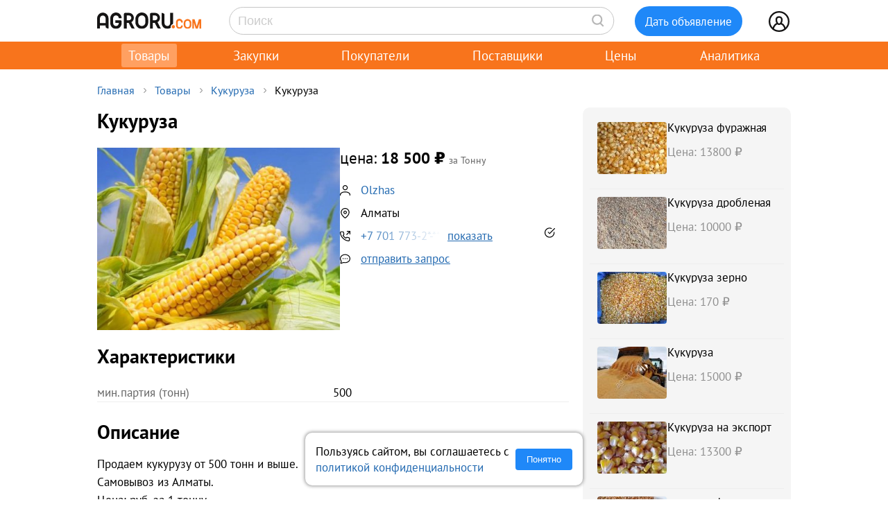

--- FILE ---
content_type: text/html; charset=UTF-8
request_url: https://agroru.com/doska/kukuruza-58518.htm
body_size: 14836
content:
<!DOCTYPE HTML PUBLIC "-//W3C//DTD HTML 4.01 Transitional//EN" "http://www.w3.org/TR/html4/loose.dtd">
<html>
<head>
	<title>Кукуруза</title>
    <meta name="viewport" content="width=device-width, initial-scale=1.0">

			<meta http-equiv="Content-Type" content="text/html; charset=utf-8">
	<meta name="description" content="Продаем кукурузу от 500 тонн и выше.Самовывоз из Алматы.Цена: руб. за 1 тоннуРаботаем по предоплате" />
	<link rel="icon" href="/favicon.ico" type="image/x-icon">
    <link rel="icon" href="/favicon.svg" type="image/svg+xml">

    <link rel="preload" href="/local/templates/myplanwillcometrue/fonts/pt-sans-v18-cyrillic_latin-regular.woff2" as="font" type="font/woff2" crossorigin><link rel="preload" href="/local/templates/myplanwillcometrue/fonts/pt-sans-v18-cyrillic_latin-700.woff2" as="font" type="font/woff2" crossorigin>
    <link rel="preconnect" href="https://storage.agroru.com" crossorigin>

    	<link href="/bitrix/js/main/core/css/core.min.css?14827326302854" type="text/css" rel="stylesheet" />



<link href="/bitrix/js/ui/fonts/opensans/ui.font.opensans.min.css?15827570621861" type="text/css"  rel="stylesheet" />
<link href="/bitrix/js/main/popup/dist/main.popup.bundle.min.css?158275721223381" type="text/css"  rel="stylesheet" />
<link href="/bitrix/cache/css/ru/myplanwillcometrue/page_103282dca4755198f398de6798da7ea4/page_103282dca4755198f398de6798da7ea4_v1.css?176884447837807" type="text/css"  rel="stylesheet" />
<link href="/bitrix/cache/css/ru/myplanwillcometrue/template_e98be7c9290c1615025de5ce3a324ade/template_e98be7c9290c1615025de5ce3a324ade_v1.css?176884448593545" type="text/css"  data-template-style="true" rel="stylesheet" />
	<script type="text/javascript">if(!window.BX)window.BX={};if(!window.BX.message)window.BX.message=function(mess){if(typeof mess=='object') for(var i in mess) BX.message[i]=mess[i]; return true;};</script>
<script type="text/javascript">(window.BX||top.BX).message({'JS_CORE_LOADING':'Загрузка...','JS_CORE_NO_DATA':'- Нет данных -','JS_CORE_WINDOW_CLOSE':'Закрыть','JS_CORE_WINDOW_EXPAND':'Развернуть','JS_CORE_WINDOW_NARROW':'Свернуть в окно','JS_CORE_WINDOW_SAVE':'Сохранить','JS_CORE_WINDOW_CANCEL':'Отменить','JS_CORE_WINDOW_CONTINUE':'Продолжить','JS_CORE_H':'ч','JS_CORE_M':'м','JS_CORE_S':'с','JSADM_AI_HIDE_EXTRA':'Скрыть лишние','JSADM_AI_ALL_NOTIF':'Показать все','JSADM_AUTH_REQ':'Требуется авторизация!','JS_CORE_WINDOW_AUTH':'Войти','JS_CORE_IMAGE_FULL':'Полный размер'});</script>

<script type="text/javascript" src="/bitrix/js/main/core/core.min.js?1582757212247888"></script>

<script>BX.setJSList(['/bitrix/js/main/core/core_ajax.js','/bitrix/js/main/core/core_promise.js','/bitrix/js/main/polyfill/promise/js/promise.js','/bitrix/js/main/loadext/loadext.js','/bitrix/js/main/loadext/extension.js','/bitrix/js/main/polyfill/promise/js/promise.js','/bitrix/js/main/polyfill/find/js/find.js','/bitrix/js/main/polyfill/includes/js/includes.js','/bitrix/js/main/polyfill/matches/js/matches.js','/bitrix/js/ui/polyfill/closest/js/closest.js','/bitrix/js/main/polyfill/fill/main.polyfill.fill.js','/bitrix/js/main/polyfill/find/js/find.js','/bitrix/js/main/polyfill/matches/js/matches.js','/bitrix/js/main/polyfill/core/dist/polyfill.bundle.js','/bitrix/js/main/polyfill/core/dist/polyfill.bundle.js','/bitrix/js/main/lazyload/dist/lazyload.bundle.js','/bitrix/js/main/polyfill/core/dist/polyfill.bundle.js','/bitrix/js/main/parambag/dist/parambag.bundle.js']);
BX.setCSSList(['/bitrix/js/main/lazyload/dist/lazyload.bundle.css','/bitrix/js/main/parambag/dist/parambag.bundle.css']);</script>
<script type="text/javascript">(window.BX||top.BX).message({'LANGUAGE_ID':'ru','FORMAT_DATE':'DD.MM.YYYY','FORMAT_DATETIME':'DD.MM.YYYY HH:MI:SS','COOKIE_PREFIX':'agroru_com','SERVER_TZ_OFFSET':'10800','SITE_ID':'ru','SITE_DIR':'/','USER_ID':'','SERVER_TIME':'1769002277','USER_TZ_OFFSET':'0','USER_TZ_AUTO':'Y','bitrix_sessid':'c56e44eaf6e5cf6aba2626f7947a31a2'});</script>


<script type="text/javascript" src="/bitrix/js/main/popup/dist/main.popup.bundle.min.js?158275721257817"></script>
<script type="text/javascript" src="/bitrix/js/main/jquery/jquery-1.8.3.min.js?153514448893637"></script>
<script type="text/javascript">BX.setJSList(['/local/components/api/ads.detail/templates/youllpayus/script.js','/local/templates/myplanwillcometrue/components/bitrix/menu/adaptive/script.js','/local/templates/myplanwillcometrue/components/bitrix/sale.basket.basket.line/.default/script.js','/local/templates/myplanwillcometrue/components/bitrix/system.auth.form/top_side/script.js']); </script>
<script type="text/javascript">BX.setCSSList(['/local/components/api/ads.detail/templates/youllpayus/style.css','/local/components/hl/doska.list.pohojie/templates/best_sellers/style.css','/local/components/api/ads.related/templates/similar_v1/style.css','/local/components/hl/doska.list.pohojie/templates/.default/style.css','/local/templates/myplanwillcometrue/components/bitrix/menu/adaptive/style.css','/local/templates/myplanwillcometrue/components/bitrix/sale.basket.basket.line/.default/style.css','/local/templates/myplanwillcometrue/components/bitrix/system.auth.form/top_side/style.css','/local/templates/myplanwillcometrue/template_styles.css']); </script>
<link rel="canonical" href="https://agroru.com/doska/kukuruza-58518.htm">
<meta property="og:title" content="Кукуруза"/>
<meta property="og:type" content="product"/>
<meta property="og:url" content="https://agroru.com/doska/kukuruza-58518.htm"/>
<meta property="og:image" content="https://storage.agroru.com/files/image/6LQqz/3fwbasnw1o3xbnbokitcsuemb5h5eom1roo1zxwi.jpg?w=600&h=450&fit=crop"/>
<meta property="og:image:alt" content="Кукуруза"/>
<meta property="og:image:width" content="600" />
<meta property="og:image:height" content="450" />
<meta property="og:site_name" content="Агрору.ком — торговая площадка для сельского хозяйства и пищевой промышленности"/>
<meta property="og:description" content="Продаем кукурузу от 500 тонн и выше.Самовывоз из Алматы.Цена: руб. за 1 тоннуРаботаем по предоплате"/>



	<script type="text/javascript"  src="/bitrix/cache/js/ru/myplanwillcometrue/template_4927f8a3b1bd26f806a634ca806029c5/template_4927f8a3b1bd26f806a634ca806029c5_v1.js?17688130436768"></script>
<script type="text/javascript"  src="/bitrix/cache/js/ru/myplanwillcometrue/page_6a44f6c931e9f61e31a34ed9270419e8/page_6a44f6c931e9f61e31a34ed9270419e8_v1.js?17688444781520"></script>

		<script defer type="text/javascript" src="/local/templates/.default/js/common.js?15"></script>
    <!-- Google tag (gtag.js) -->
    <script async src="https://www.googletagmanager.com/gtag/js?id=G-7QG8CR5N5Y"></script>
    <script>
        window.dataLayer = window.dataLayer || [];
        function gtag(){dataLayer.push(arguments);}
        gtag('js', new Date());

        gtag('config', 'G-7QG8CR5N5Y');
    </script>
    <script defer type="text/javascript" src="/local/templates/myplanwillcometrue/js/app.js?2"></script>
    <script defer type="text/javascript" src="/local/templates/myplanwillcometrue/js/moment.min.js"></script>
    <script defer type="text/javascript" src="/local/templates/myplanwillcometrue/js/helper.js?27"></script>
    <script defer type="text/javascript" src="/local/templates/myplanwillcometrue/js/lazysizes.min.js" async=""></script>
    <script defer type="text/javascript" src="/local/templates/myplanwillcometrue/js/createjs-2015.11.26.min.js"></script>

    <!-- Yandex.RTB -->
    <script>window.yaContextCb=window.yaContextCb||[]</script>
    <script src="https://yandex.ru/ads/system/context.js" async></script>

    <!-- Varioqub experiments -->
    <script type="text/javascript">
        (function(e, x, pe, r, i, me, nt){
            e[i]=e[i]||function(){(e[i].a=e[i].a||[]).push(arguments)},
                me=x.createElement(pe),me.async=1,me.src=r,nt=x.getElementsByTagName(pe)[0],me.addEventListener('error',function(){function cb(t){t=t[t.length-1],'function'==typeof t&&t({flags:{}})};Array.isArray(e[i].a)&&e[i].a.forEach(cb);e[i]=function(){cb(arguments)}}),nt.parentNode.insertBefore(me,nt)})
        (window, document, 'script', 'https://abt.s3.yandex.net/expjs/latest/exp.js', 'ymab');
        ymab('metrika.7398205', 'init'/*, {clientFeatures}, {callback}*/);
    </script>

	
</head>
<body >
    <!-- Yandex.Metrika counter --> <script type="text/javascript">     (function(m,e,t,r,i,k,a){         m[i]=m[i]||function(){(m[i].a=m[i].a||[]).push(arguments)};         m[i].l=1*new Date();         for (var j = 0; j < document.scripts.length; j++) {if (document.scripts[j].src === r) { return; }}         k=e.createElement(t),a=e.getElementsByTagName(t)[0],k.async=1,k.src=r,a.parentNode.insertBefore(k,a)     })(window, document,'script','https://mc.yandex.ru/metrika/tag.js?id=7398205', 'ym');      ym(7398205, 'init', {ssr:true, webvisor:true, clickmap:true, ecommerce:"dataLayer", accurateTrackBounce:true, trackLinks:true}); </script> <noscript><div><img src="https://mc.yandex.ru/watch/7398205" style="position:absolute; left:-9999px;" alt="" /></div></noscript> <!-- /Yandex.Metrika counter -->

<div class="main-wrap">

    
	
    <div class="control-block-top-wrap">
    <div class="control-block-top">

        <div class="logo-top">
            <a href="/" title="Агрору.ком - сельхозпродукция, сельхозтехника, оборудование">
                <img src="/local/templates/myplanwillcometrue/img/agrorucom.svg">
                <div class="burger">
                    <div class="burger line"></div>
                    <div class="burger line"></div>
                    <div class="burger line"></div>
                </div>
            </a>
        </div>

        
        <div class="search-block-top">
            <form id="vSearch" class="vSearch" action="/doska/" method="get">
                <input id="vSearch__input" type="text" name="txt" placeholder="Поиск" value="" class="vSearch__input">
                <i class="vSearch__btn icon-search" id="vSearch__btn icon-search"></i>
            </form>
        </div>

        <div class="tovar-add-block">
            <a rel="nofollow"
               href="/doska/add/">
                <div class="icon-tovar-add">+</div>
                <div class="tovar-add-button">Дать объявление</div>
            </a>
        </div>

        <div class="auth-block-top">
            <div class="vUser">
                <a href="/profile/" rel="nofollow"  title="Профиль">
                    <div class="icon-user"></div>
                </a>
                                <div class="profile-icon-updates-indicator"></div>
            </div>
        </div>

    </div>
    </div>
    <div class="control-block-top-wrap-white">
    </div>





<div class="top-menu-wrap">
    
    <div class="top-menu">
		
			<div class="top-menu-item">
                <a  class="active"                        href="/"
                    >Товары					                </a>
            </div>
		
			<div class="top-menu-item">
                <a                         href="/spros/"
                    >Закупки					                </a>
            </div>
		
			<div class="top-menu-item">
                <a                         href="/buyers/"
                    >Покупатели					                </a>
            </div>
		
			<div class="top-menu-item">
                <a                         href="/pages/"
                    >Поставщики					                </a>
            </div>
		
			<div class="top-menu-item">
                <a                         href="/price_map/"
                    >Цены					                </a>
            </div>
		
			<div class="top-menu-item">
                <a                         href="/news/"
                    >Аналитика					                </a>
            </div>
		
	</div>
</div>


<div class="wrap">
    <div class="wrap-col-c">
		<div class="grid">

			                <div class="breadcrumbs">
                <a href="/" class="no">Главная</a><div class="arrow"></div><a href="/doska/" class="no">Товары</a><div class="arrow"></div><a href="/doska/kukuruza/" class="no">Кукуруза</a><div class="arrow"></div><div class="no">Кукуруза</div>                </div>
            
			<div class="grid-row">


				                				<div class="main-center">

					







<script type="text/javascript">
    function read_more() {
        var evt = window.event;
        evt.preventDefault();
        evt.stopPropagation();

        var el = document.getElementById('dd_text_fulltext');
        el.style.display = 'block';
        el.style.textOverflow = 'unset';
        el.style.webkitLineClamp = 'unset';

        var el2 = document.getElementById('dd_text_readmore_link');
        el2.style.display = 'none';
    }
</script>

<div class="dd_cont">

    <div class="dd_cont-left">

		
            
            <script type="application/ld+json">
            {
              "@context": "https://schema.org",
              "@type": "Product",
              "name": "\u041a\u0443\u043a\u0443\u0440\u0443\u0437\u0430",
              "image": ["https://storage.agroru.com/files/image/6LQqz/3fwbasnw1o3xbnbokitcsuemb5h5eom1roo1zxwi.jpg"],
              "description": "\u041f\u0440\u043e\u0434\u0430\u0435\u043c \u043a\u0443\u043a\u0443\u0440\u0443\u0437\u0443 \u043e\u0442 500 \u0442\u043e\u043d\u043d \u0438 \u0432\u044b\u0448\u0435. \u0421\u0430\u043c\u043e\u0432\u044b\u0432\u043e\u0437 \u0438\u0437 \u0410\u043b\u043c\u0430\u0442\u044b. \u0426\u0435\u043d\u0430: \u0440\u0443\u0431. \u0437\u0430 1 \u0442\u043e\u043d\u043d\u0443 \u0420\u0430\u0431\u043e\u0442\u0430\u0435\u043c \u043f\u043e \u043f\u0440\u0435\u0434\u043e\u043f\u043b\u0430\u0442\u0435",
              "sku": "2751353"
                            ,
              "offers": {
                "@type": "Offer",
                "url": "https://agroru.com/doska/kukuruza-58518.htm",
                "price": "18500.00",
                "priceCurrency": "RUB",
                "availability": "https://schema.org/InStock"
              }
                          }
            </script>


        

            <div class="dd-hdr-and-photo-block">

                <div class="dd-contacts-wrap">

                    <div class="dd-hdr-block">

                        <div class="dd_hdr">
                            <h1>Кукуруза</h1>
                        </div>

                        
                    </div>

				
                    <div class="dd_photos">
                        <div class="gallery">
                            
                                <div class="gallery-main">
                                    <img class="gallery-active" loading="eager" fetchpriority="high" src="https://storage.agroru.com/files/image/6LQqz/3fwbasnw1o3xbnbokitcsuemb5h5eom1roo1zxwi.jpg?w=450&h=338&fit=crop" alt="Кукуруза">
                                    <button class="gallery-prev">&#10094;</button>
                                    <button class="gallery-next">&#10095;</button>
                                    <div class="gallery-counter"></div>
                                </div>
                            
                            <div class="gallery-thumbs">
                                
                                    <img loading="eager" fetchpriority="high" alt="Кукуруза" src="https://storage.agroru.com/files/image/6LQqz/3fwbasnw1o3xbnbokitcsuemb5h5eom1roo1zxwi.jpg?w=100&h=100&fit=crop" data-index="0" class="thumb active"
                                         data-medium="https://storage.agroru.com/files/image/6LQqz/3fwbasnw1o3xbnbokitcsuemb5h5eom1roo1zxwi.jpg?w=450&h=338&fit=crop" data-big="https://storage.agroru.com/files/image/6LQqz/3fwbasnw1o3xbnbokitcsuemb5h5eom1roo1zxwi.jpg?w=1024&h=768&fit=crop">
                                                            </div>
                        </div>
                        <div class="gallery-overlay">
                            <button class="prev">&#10094;</button>
                            <img src="" alt="Увеличенное фото">
                            <button class="next">&#10095;</button>
                            <button class="close">&#10006;</button>
                            <div class="gallery-counter"></div>
                        </div>
                    </div>

				
                    <div class="dd-user-block-wrap">

                        <div class="dd-price-block">

                                                            <div class="dd-price-full">
                                    <div class="dd_price"><span>цена:</span> 18 500                                        &#8381;
                                    </div>
                                    <div class="dd_price_edizm">за Тонну</div>
                                                                    </div>

                            
                        </div>

                        <div class="dd-user-block">

                            <div class="dd-user-hdr" onclick="ym(7398205,'reachGoal','UNameUrl');return true;">
                                
                                        <a  href="/pages/346927/">
                                            Olzhas                                        </a>

                                                                    </div>
                            
                        </div>


                                                    <div class="dd-geo-block">
                                <div class="dd_cont_address">
                                    Алматы                                </div>
                            </div>
                        
                        <div class="dd-phones-block-wrap">

                            <div class="dd_cont_phones" onclick="ym(7398205,'reachGoal','showPhone');return true;">
                                <div data-phone-id="019b74d3-f2ed-7314-abd4-641a0bae479a" data-rubric-id="2995" data-ad-code="kukuruza-58518" class="show_phone_inline get_ads_phone" title="Показать телефон"><span>+7 701 773-2*-**</span><span class="show-btn">показать</span></div>                            </div>
                            <div class="dd-phone-icon"><img src="/img/icons/checked_ico.svg" title="телефон подтвержден"></div>
                        </div>

                        
                        <div class="dd_cont_message">
                            <a style="text-decoration: underline;" onclick="ym(7398205,'reachGoal', 'ddmessagedesc'); return true;" href="/doska/order.php?ID=2751353" rel="nofollow">отправить запрос</a>

                        </div>

                    </div>


                </div>

            </div>

            <div class="dd_photo-and-parameters-wrap">

								                    <div class="dd_parameters-block-wrap">
                        <h2 class="dd_parameters-hdr">Характеристики</h2>
						
                        <div class="dd_parameters-block" onclick="ym(7398205,'reachGoal','ParamsUrl');return true;">
							                                <div class="dd_parameters-block-param">
                                    <div class="dd_parameters-block-param-name">мин.партия (тонн)</div>
                                    <div class="dd_parameters-block-param-value">
										500                                    </div>
                                </div>
							                        </div>

                    </div>
				
                <div class="dd_text">
                    <div class="dd_text_hdr">
                        Описание
                    </div>

                    <div id="dd_text_fulltext" class="dd_text_fulltext">
						Продаем кукурузу от 500 тонн и выше.<br />
Самовывоз из Алматы.<br />
Цена: руб. за 1 тонну<br />
Работаем по предоплате                    </div>

                    
                    <div class="call-mail"><div onclick="ym(7398205,'reachGoal','call-mail'); return true;"><span class="call-mail-name">Olzhas</span><br>Тел: <div data-phone-id="019b74d3-f2ed-7314-abd4-641a0bae479a" data-rubric-id="2995" data-ad-code="kukuruza-58518" class="show_phone_inline get_ads_phone" title="Показать телефон"><span>+7 701 773-2*-**</span><span class="show-btn">показать телефон</span></div></div><div onclick="ym(7398205,'reachGoal','DescShowMail'); return true;">e-Mail: <a style="text-decoration: underline;" onclick="ym(7398205,'reachGoal', 'ddmessagedesc'); return true;" href="/doska/order.php?ID=2751353" rel="nofollow">отправить запрос</a></div></div>
                </div>

            </div>


			

			
			            <div class="doska_price_spros">
				                <div><a href="/doska/kukuruza/">Цены на Кукуруза, поставщики</a>&nbsp; <span class="rub_cnt_total">154 <span class="rub_cnt_upd">+6</span></span></div>
                <div><a href="/spros/kukuruza/">Закупки, спрос на Кукуруза, покупатели</a>&nbsp; <span class="rub_cnt_total">248 <span class="rub_cnt_upd">+1</span></span></div>
            </div>

            <div class="dd_date">

				
                <div>№&nbsp;2751353</div>
                				<div class="views"> · 874 просмотров</div>
            </div>


			
		

	
        
	
    <div class="best-sellers-wrap" onclick="ym(7398205,'reachGoal','ddBestSellers');return true;">
        <div class="best-sellers">

			
                <div class="best-sellers-item-box">

                    <div class="best-sellers-item-box-content">

                        <div class="best-sellers-img">
							
								                                    <a href="/doska/terminal-kukuruza-kormovaya-prodazha-94283.htm">
                                        <img class="lazyload" data-src="https://storage.agroru.com/files/image/KZxVP/hm4kp1vblafkverq8wjletdreuoqktstcdnbjacy.jpg?w=300&h=300&fit=crop" src="https://storage.agroru.com/files/image/KZxVP/hm4kp1vblafkverq8wjletdreuoqktstcdnbjacy.jpg?w=100&h=100&fit=crop" alt="Terminal. Кукуруза кормовая. Продажа."></a>
									                        </div>

                        <div class="best-sellers-txt">
                            <a href="/doska/terminal-kukuruza-kormovaya-prodazha-94283.htm" title="Terminal. Кукуруза кормовая. Продажа.">Terminal. Кукуруза кормова...</a>
							<div class="best-sellers-price">18 500 <span class="also2-currency">&nbsp;₽</span></div>                        </div>
                    </div>
                </div>

			
                <div class="best-sellers-item-box">

                    <div class="best-sellers-item-box-content">

                        <div class="best-sellers-img">
							
								                                    <a href="/doska/kukuruza-v-mongoliju-38417.htm">
                                        <img class="lazyload" data-src="https://storage.agroru.com/files/image/oAaV4/6ilhs0nq3iyruze9vmydnx9cg6e2syjtawftqwpp.png?w=300&h=300&fit=crop" src="https://storage.agroru.com/files/image/9V9NB/zcq13yz8jovc06l7kmnta6tul5qh599b4brtibd3.png?w=100&h=100&fit=crop" alt="Кукуруза в Монголию"></a>
									                        </div>

                        <div class="best-sellers-txt">
                            <a href="/doska/kukuruza-v-mongoliju-38417.htm" title="Кукуруза в Монголию">Кукуруза в Монголию</a>
							<div class="best-sellers-price">23 800 <span class="also2-currency">&nbsp;₽</span></div>                        </div>
                    </div>
                </div>

			
                <div class="best-sellers-item-box">

                    <div class="best-sellers-item-box-content">

                        <div class="best-sellers-img">
							
								                                    <a href="/doska/kukuruza-fob-astrahan-rossiya-70589.htm">
                                        <img class="lazyload" data-src="https://storage.agroru.com/files/image/P5ND3/t7mymqalvllbebnvnqzjlt506i74ty6hkk88zdne.png?w=300&h=300&fit=crop" src="https://storage.agroru.com/files/image/5V37l/dwnj1pydmnacyrmfekrcefr6f7fpijcjb6ikhtpc.png?w=100&h=100&fit=crop" alt="Кукуруза FOB Астрахань Россия"></a>
									                        </div>

                        <div class="best-sellers-txt">
                            <a href="/doska/kukuruza-fob-astrahan-rossiya-70589.htm" title="Кукуруза FOB Астрахань Россия">Кукуруза FOB Астрахань Рос...</a>
							<div class="best-sellers-price">16 500 <span class="also2-currency">&nbsp;₽</span></div>                        </div>
                    </div>
                </div>

			
                <div class="best-sellers-item-box">

                    <div class="best-sellers-item-box-content">

                        <div class="best-sellers-img">
							
								                                    <a href="/doska/kukuruza-zerno-na-stantsiju-shu-kazahstan-65083.htm">
                                        <img class="lazyload" data-src="https://storage.agroru.com/files/image/bn2o4/mc7j9wbjdxtncpu7cbcsg36npmdvauftj77v7i4q.jpg?w=300&h=300&fit=crop" src="https://storage.agroru.com/files/image/m4JG3/aw2ptoiezpkwo7sahrnhegi7p1jfcjzntdvxm1if.jpg?w=100&h=100&fit=crop" alt="Кукуруза зерно на станцию Шу Казахстан"></a>
									                        </div>

                        <div class="best-sellers-txt">
                            <a href="/doska/kukuruza-zerno-na-stantsiju-shu-kazahstan-65083.htm" title="Кукуруза зерно на станцию Шу Казахстан">Кукуруза зерно на станцию ...</a>
							<div class="best-sellers-price">19 800 <span class="also2-currency">&nbsp;₽</span></div>                        </div>
                    </div>
                </div>

			
                <div class="best-sellers-item-box">

                    <div class="best-sellers-item-box-content">

                        <div class="best-sellers-img">
							
								                                    <a href="/doska/kukuruza-cif-porty-kitaya-93063.htm">
                                        <img class="lazyload" data-src="https://storage.agroru.com/files/image/LPJ7R/7dx2vygryxvmrqriwypmigqh9e1nwbm2llhur4id.png?w=300&h=300&fit=crop" src="" alt="Кукуруза CIF порты Китая"></a>
									                        </div>

                        <div class="best-sellers-txt">
                            <a href="/doska/kukuruza-cif-porty-kitaya-93063.htm" title="Кукуруза CIF порты Китая">Кукуруза CIF порты Китая</a>
							<div class="best-sellers-price">15 500 <span class="also2-currency">&nbsp;₽</span></div>                        </div>
                    </div>
                </div>

			
        </div>
    </div>

    </div>


	
        <div class="dd_cont-right">

            
    <div class="similar1-wrap" onclick="ym(7398205,'reachGoal','ddSimilar');return true;">

        <div class="similar1">

            
                <div class="similar1-item-box">

                    <div class="similar1-img">

                        
                            <a href="/doska/kukuruza-furazhnaya-54657.htm">
                                <img src="https://storage.agroru.com/files/image/KdDRO/bb18k5d6r4efnssgvzsvf4upq0cmgh20epmv5bc9.jpg?w=100&h=75&fit=crop" alt=""></a>

                                            </div>

                    <div class="similar1-desc">
                        <div class="similar1-txt">
                            <a href="/doska/kukuruza-furazhnaya-54657.htm">Кукуруза фуражная</a>
                        </div>

                        <div class="similar1-price">Цена: 13800&nbsp;₽</div>                    </div>

                </div>

                
                <div class="similar1-item-box">

                    <div class="similar1-img">

                        
                            <a href="/doska/kukuruza-droblenaya-17937.htm">
                                <img src="https://storage.agroru.com/files/image/Xembl/ap2czrkqrz02burpimzy5go5klojnlgexuzvjquo.jpeg?w=100&h=75&fit=crop" alt=""></a>

                                            </div>

                    <div class="similar1-desc">
                        <div class="similar1-txt">
                            <a href="/doska/kukuruza-droblenaya-17937.htm">Кукуруза дробленая</a>
                        </div>

                        <div class="similar1-price">Цена: 10000&nbsp;₽</div>                    </div>

                </div>

                
                <div class="similar1-item-box">

                    <div class="similar1-img">

                        
                            <a href="/doska/kukuruza-zerno-indiya-26714.htm">
                                <img src="https://storage.agroru.com/files/image/XNwBX/hj3dxczediacduu0fxxv40twbrjatdg1xzluqczw.jpg?w=100&h=75&fit=crop" alt=""></a>

                                            </div>

                    <div class="similar1-desc">
                        <div class="similar1-txt">
                            <a href="/doska/kukuruza-zerno-indiya-26714.htm">Кукуруза зерно</a>
                        </div>

                        <div class="similar1-price">Цена: 170&nbsp;₽</div>                    </div>

                </div>

                
                <div class="similar1-item-box">

                    <div class="similar1-img">

                        
                            <a href="/doska/kukuruza-49242.htm">
                                <img src="https://storage.agroru.com/files/image/6R1mw/bqlngvkn5epdu0wqwjzuwjguhexy72sxt3te4jqk.jpg?w=100&h=75&fit=crop" alt=""></a>

                                            </div>

                    <div class="similar1-desc">
                        <div class="similar1-txt">
                            <a href="/doska/kukuruza-49242.htm">Кукуруза</a>
                        </div>

                        <div class="similar1-price">Цена: 15000&nbsp;₽</div>                    </div>

                </div>

                
                <div class="similar1-item-box">

                    <div class="similar1-img">

                        
                            <a href="/doska/kukuruza-na-eksport-51375.htm">
                                <img src="https://storage.agroru.com/files/image/6RW8O/7nasoo2gshjwar1naiwsqyo4zzcdtjstaovxd5t4.jpg?w=100&h=75&fit=crop" alt=""></a>

                                            </div>

                    <div class="similar1-desc">
                        <div class="similar1-txt">
                            <a href="/doska/kukuruza-na-eksport-51375.htm">Кукуруза на экспорт</a>
                        </div>

                        <div class="similar1-price">Цена: 13300&nbsp;₽</div>                    </div>

                </div>

                
                <div class="similar1-item-box">

                    <div class="similar1-img">

                        
                            <a href="/doska/kukuruza-furazhnaya-71826.htm">
                                <img src="https://storage.agroru.com/files/image/z8Wwn/5n0d1teh7wo3dzlazuvqrujvlhbi5majsx3bzd3v.jpg?w=100&h=75&fit=crop" alt=""></a>

                                            </div>

                    <div class="similar1-desc">
                        <div class="similar1-txt">
                            <a href="/doska/kukuruza-furazhnaya-71826.htm">кукуруза фуражная в мешках</a>
                        </div>

                        <div class="similar1-price">Цена: 19800&nbsp;₽</div>                    </div>

                </div>

                
                <div class="similar1-item-box">

                    <div class="similar1-img">

                        
                            <a href="/doska/kukuruza-droblennaya-53577.htm">
                                <img src="https://storage.agroru.com/files/image/6R367/beftf6phkoc498eapwoamxgwgeahvarqatzie9zy.png?w=100&h=75&fit=crop" alt=""></a>

                                            </div>

                    <div class="similar1-desc">
                        <div class="similar1-txt">
                            <a href="/doska/kukuruza-droblennaya-53577.htm">Кукуруза дроблённая</a>
                        </div>

                        <div class="similar1-price">Цена: 8&nbsp;₽</div>                    </div>

                </div>

                
                <div class="similar1-item-box">

                    <div class="similar1-img">

                        
                            <a href="/doska/kukuruza-71021.htm">
                                <img src="https://storage.agroru.com/files/image/499VZ/95s0xkioct4laiajknssvwvtysidjid6hz1pjygi.jpeg?w=100&h=75&fit=crop" alt=""></a>

                                            </div>

                    <div class="similar1-desc">
                        <div class="similar1-txt">
                            <a href="/doska/kukuruza-71021.htm">Кукуруза</a>
                        </div>

                        <div class="similar1-price">Цена: 27000&nbsp;₽</div>                    </div>

                </div>

                
                <div class="similar1-item-box">

                    <div class="similar1-img">

                        
                            <a href="/doska/kukuruza-furazhnaya-5959.htm">
                                <img src="https://storage.agroru.com/files/image/9be4Q/c8jdutg6lpjoi7yruoknwyj5n30rqbdscfblowpk.jpg?w=100&h=75&fit=crop" alt=""></a>

                                            </div>

                    <div class="similar1-desc">
                        <div class="similar1-txt">
                            <a href="/doska/kukuruza-furazhnaya-5959.htm">Кукуруза фуражная</a>
                        </div>

                        <div class="similar1-price">Цена: 16500&nbsp;₽</div>                    </div>

                </div>

                
                <div class="similar1-item-box">

                    <div class="similar1-img">

                        
                            <a href="/doska/kukuruza-54742.htm">
                                <img src="https://storage.agroru.com/files/image/3ejRP/d2f6ihpjungegscsrkmf53pga31qgult5xyl1nse.jpg?w=100&h=75&fit=crop" alt=""></a>

                                            </div>

                    <div class="similar1-desc">
                        <div class="similar1-txt">
                            <a href="/doska/kukuruza-54742.htm">Кукуруза</a>
                        </div>

                        <div class="similar1-price">Цена: 20000&nbsp;₽</div>                    </div>

                </div>

                
        </div>
    </div>


        </div>

	
</div>






        
                <!-- Yandex.RTB R-A-14196107-1 -->
                <div id="yandex_rtb_R-A-14196107-1"></div>
                <script>
                    window.yaContextCb.push(() => {
                        Ya.Context.AdvManager.render({
                            "blockId": "R-A-14196107-1",
                            "renderTo": "yandex_rtb_R-A-14196107-1"
                        })
                    })
                </script>

            
        
		

    <div style="margin:30px 0;">
        <h2>Кукуруза</h2>
    </div>

	
	    <div class="pagemenu" style="margin-bottom:30px;">
        <ul>
			                <li class="pagemenu_sel">
                    <a href="/doska/kukuruza/" >Товары <span>( 154 )</span></a>
                </li>
			                <li >
                    <a href="/spros/kukuruza/" >Закупки <span>( 248 )</span></a>
                </li>
			        </ul>
    </div>


    <div class="dd_similar_block_wrap">

		
            <div class="dd_similar_block_item">

                <div class="dd_similar_block_img">

                    <a href="/doska/kukuruza-na-stantsiju-sary-agash-kazahstan-57403.htm"
                       rel="nofollow"
                       title="Кукуруза на станцию Сары-Агаш Казахстан">

													                                <img class="lazyload" data-src="https://storage.agroru.com/files/image/Z7j3z/1ormylgz6jj0xg7v3ahlbqxetpu2bgs128xfm6xf.jpeg?w=300&h=300&fit=crop" src="https://storage.agroru.com/files/image/Z7j3z/1ormylgz6jj0xg7v3ahlbqxetpu2bgs128xfm6xf.jpeg?w=100&h=100&fit=crop" alt="Кукуруза на станцию Сары-Агаш Казахстан">
															                    </a>

                </div>

                <div class="dd_similar_block_t_desc">

                    <div class="dd_similar_block_t_hdr">
                        <a href="/doska/kukuruza-na-stantsiju-sary-agash-kazahstan-57403.htm"
                           title="Кукуруза на станцию Сары-Агаш Казахстан">Кукуруза на станцию Сары Агаш Казахстан</a>
                    </div>
                    <div class="dd_similar_block_t_text" onclick="ShowFullDesc(this);">
						Зерновое Предприятие № 28 осуществляет отгрузки кукурузы 2 класса с поставкой на Сары-Агаш Казахстан. <br />
<br />
Показатели кормовой кукурузы: натура 720 г/л, влажность 13%, сорность до 3%. <br />
Объем реализации кормовой кукурузы до 7000 тонн в месяц. <br />
<br />
Минимальная партия зерна кукурузы к поставке от 200 тонн.
						<div class="call-mail" onclick="ym(7398205,'reachGoal','call-mail-similar'); return true;"><div><span class="dd_similar_block_contacts_hdr">АКЦИОНЕРНОЕ ОБЩЕСТВО НОВГОРОДСКОЕ ЗЕРНОВОЕ ПРЕДПРИЯТИЕ № 28</span><br>Тел: <a id="show_phone_text" data="R1wQDAIEbHlVWR0BAB90ew%3D%3D" class="show_phone_inline" title="Показать номер телефона" rel="nofollow"><span>+78162925</span><span class="show-btn">показать номер</span></a><br><a id="show_phone_text" data="R1wQDQEDbH1VWx0NAR99cw%3D%3D" class="show_phone_inline" title="Показать номер телефона" rel="nofollow"><span>+79216909</span><span class="show-btn">показать номер</span></a><br></div><div>e-Mail: <a onclick="ym(7398205,'reachGoal', 'ddmessagedesc_similar'); return true;" href="/doska/order.php?ID=2813279" rel="nofollow">отправить запрос</a></div></div>
                    </div>

                </div>

                <div class="dd_similar_block_shop">

                    <div class="dd_similar_block_price_block">
						                            <div class="dd_similar_block_t_price">
								21 900 <span class="also2-currency">&nbsp;₽</span>                            </div>
                            <div class="">
								Тонна                            </div>
						                    </div>

                    <div class="dd_similar_block_t_order" onclick="ym(7398205,'reachGoal','call-mail-similar-button'); return true;">

						<a id="show_phone_text" data="R1wQDAIEbHlVWR0BAB90ew%3D%3D" class="dd-similar-block-show-phone" title="Позвонить" rel="nofollow">Позвонить</a>

                    </div>

                    <div class="dd_similar_block_t_order" onclick="ym(7398205,'reachGoal','ddmessagedesc_similar-button'); return true;">
                        <a href="/doska/order.php?ID=2813279" onClick=""                           rel="nofollow" class="dd-similar-block-order-button">Написать</a>
                    </div>

                </div>

            </div>

		
            <div class="dd_similar_block_item">

                <div class="dd_similar_block_img">

                    <a href="/doska/kukuruza-26413.htm"
                       rel="nofollow"
                       title="Кукуруза">

													                                <img class="lazyload" data-src="https://storage.agroru.com/files/image/z8Gzy/lbu1kjjpuipozv8ap0frmfaar6zlmvjiw6ooc87q.jpg?w=300&h=300&fit=crop" src="https://storage.agroru.com/files/image/z8Gzy/lbu1kjjpuipozv8ap0frmfaar6zlmvjiw6ooc87q.jpg?w=100&h=100&fit=crop" alt="Кукуруза">
															                    </a>

                </div>

                <div class="dd_similar_block_t_desc">

                    <div class="dd_similar_block_t_hdr">
                        <a href="/doska/kukuruza-26413.htm"
                           title="Кукуруза">Кукуруза</a>
                    </div>
                    <div class="dd_similar_block_t_text" onclick="ShowFullDesc(this);">
						ООО ВАШЕ ЗЕРНО предлагает постоянные поставки / отгрузки кукурузы на экспорт и по РФ. Минимальная партия поставки тонн в месяц. Условие оплаты: банковский. Цена: договорная.
						<div class="call-mail" onclick="ym(7398205,'reachGoal','call-mail-similar'); return true;"><div><span class="dd_similar_block_contacts_hdr">Махмуд</span><br>Тел: <a id="show_phone_text" data="W1ICDAEAdHhaWQk%3D" class="show_phone_inline" title="Показать номер телефона" rel="nofollow"><span>+79282283</span><span class="show-btn">показать номер</span></a><br></div><div>e-Mail: <a onclick="ym(7398205,'reachGoal', 'ddmessagedesc_similar'); return true;" href="/doska/order.php?ID=2804265" rel="nofollow">отправить запрос</a></div></div>
                    </div>

                </div>

                <div class="dd_similar_block_shop">

                    <div class="dd_similar_block_price_block">
						                            <div class="dd_similar_block_t_price">
								10 000 <span class="also2-currency">&nbsp;₽</span>                            </div>
                            <div class="">
								Тонна                            </div>
						                    </div>

                    <div class="dd_similar_block_t_order" onclick="ym(7398205,'reachGoal','call-mail-similar-button'); return true;">

						<a id="show_phone_text" data="W1ICDAEAdHhaWQk%3D" class="dd-similar-block-show-phone" title="Позвонить" rel="nofollow">Позвонить</a>

                    </div>

                    <div class="dd_similar_block_t_order" onclick="ym(7398205,'reachGoal','ddmessagedesc_similar-button'); return true;">
                        <a href="/doska/order.php?ID=2804265" onClick=""                           rel="nofollow" class="dd-similar-block-order-button">Написать</a>
                    </div>

                </div>

            </div>

		
            <div class="dd_similar_block_item">

                <div class="dd_similar_block_img">

                    <a href="/doska/kukuruza-1-2-klassa-24955.htm"
                       rel="nofollow"
                       title="Кукуруза класса">

													                                <img class="lazyload" data-src="https://storage.agroru.com/files/image/8Z87Q/ckztrmpkgt66yiy58ra4x2kb8tijrxlvw9kggng9.jpg?w=300&h=300&fit=crop" src="https://storage.agroru.com/files/image/8Z87Q/ckztrmpkgt66yiy58ra4x2kb8tijrxlvw9kggng9.jpg?w=100&h=100&fit=crop" alt="Кукуруза  класса">
															                    </a>

                </div>

                <div class="dd_similar_block_t_desc">

                    <div class="dd_similar_block_t_hdr">
                        <a href="/doska/kukuruza-1-2-klassa-24955.htm"
                           title="Кукуруза класса">Кукуруза класса</a>
                    </div>
                    <div class="dd_similar_block_t_text" onclick="ShowFullDesc(this);">
						Реализуем Кукурузу 1,2 класса, качество ГОСТ. По всем вопросам обращаться по телефону.
						<div class="call-mail" onclick="ym(7398205,'reachGoal','call-mail-similar'); return true;"><div><span class="dd_similar_block_contacts_hdr">Алина</span><br>Тел: <a id="show_phone_text" data="W1IFBwcKdXxfXwc%3D" class="show_phone_inline" title="Показать номер телефона" rel="nofollow"><span>+79534897</span><span class="show-btn">показать номер</span></a><br></div><div>e-Mail: <a onclick="ym(7398205,'reachGoal', 'ddmessagedesc_similar'); return true;" href="/doska/order.php?ID=2778904" rel="nofollow">отправить запрос</a></div></div>
                    </div>

                </div>

                <div class="dd_similar_block_shop">

                    <div class="dd_similar_block_price_block">
						                            <div class="dd_similar_block_t_price">
								8 000 <span class="also2-currency">&nbsp;₽</span>                            </div>
                            <div class="">
								Тонна                            </div>
						                    </div>

                    <div class="dd_similar_block_t_order" onclick="ym(7398205,'reachGoal','call-mail-similar-button'); return true;">

						<a id="show_phone_text" data="W1IFBwcKdXxfXwc%3D" class="dd-similar-block-show-phone" title="Позвонить" rel="nofollow">Позвонить</a>

                    </div>

                    <div class="dd_similar_block_t_order" onclick="ym(7398205,'reachGoal','ddmessagedesc_similar-button'); return true;">
                        <a href="/doska/order.php?ID=2778904" onClick=""                           rel="nofollow" class="dd-similar-block-order-button">Написать</a>
                    </div>

                </div>

            </div>

		
            <div class="dd_similar_block_item">

                <div class="dd_similar_block_img">

                    <a href="/doska/kukuruza-furazhnaya-2445.htm"
                       rel="nofollow"
                       title="Кукуруза фуражная">

													                                <img class="lazyload" data-src="https://storage.agroru.com/files/image/XNmpx/unhnnmc1hj3rpayxsb8ws72hfukagqk6e308rfoj.jpg?w=300&h=300&fit=crop" src="https://storage.agroru.com/files/image/XNmpx/unhnnmc1hj3rpayxsb8ws72hfukagqk6e308rfoj.jpg?w=100&h=100&fit=crop" alt="Кукуруза фуражная">
															                    </a>

                </div>

                <div class="dd_similar_block_t_desc">

                    <div class="dd_similar_block_t_hdr">
                        <a href="/doska/kukuruza-furazhnaya-2445.htm"
                           title="Кукуруза фуражная">Кукуруза фуражная</a>
                    </div>
                    <div class="dd_similar_block_t_text" onclick="ShowFullDesc(this);">
						Зерновая Компания, занимается экспортом зерновых культур объёмом о тонн (навалом). Отгрузка из Новороссийска или других Черноморских портовсудовой партией , или тонн.Предпочтение порты Средиземноморья.<br />
<br />
В настоящее время мы можем предложить:<br />
<br />
1) пшеница 3 класс протеин 12,5%,с клейковиной 23-26%, показатель ГОСТ РФ, не ГМО.<br />
<br />
2) Пшеница 4 класса протеин 11,5% , с клейковиной 20-22% показатель ГОСТ РФ, не ГМО.<br />
<br />
3) Пшеница 5 класса (фураж) протеин 10%, с клейковиной от 16% до 19%. показатель ГОСТ РФ, не ГМО<br />
<br />
4) Ячмень (фураж) протеин 10%, показатель ГОСТ РФ, не ГМО.<br />
<br />
5) Кукуруза (фураж) протеин 10.5%, показатели ГОСТ РФ, не ГМО.<br />
<br />
Прайс, спецификацию и все необходимые документы предоставляем по запросу.<br />
E-mail:
						<div class="call-mail" onclick="ym(7398205,'reachGoal','call-mail-similar'); return true;"><div><span class="dd_similar_block_contacts_hdr">Александр</span><br>Тел: <a id="show_phone_text" data="W1IHAwADen5fWgA%3D" class="show_phone_inline" title="Показать номер телефона" rel="nofollow"><span>+79773165</span><span class="show-btn">показать номер</span></a><br></div><div>e-Mail: <a onclick="ym(7398205,'reachGoal', 'ddmessagedesc_similar'); return true;" href="/doska/order.php?ID=2797818" rel="nofollow">отправить запрос</a></div></div>
                    </div>

                </div>

                <div class="dd_similar_block_shop">

                    <div class="dd_similar_block_price_block">
						                            <div class="dd_similar_block_t_price">
								19 800 <span class="also2-currency">&nbsp;₽</span>                            </div>
                            <div class="">
								Тонна                            </div>
						                    </div>

                    <div class="dd_similar_block_t_order" onclick="ym(7398205,'reachGoal','call-mail-similar-button'); return true;">

						<a id="show_phone_text" data="W1IHAwADen5fWgA%3D" class="dd-similar-block-show-phone" title="Позвонить" rel="nofollow">Позвонить</a>

                    </div>

                    <div class="dd_similar_block_t_order" onclick="ym(7398205,'reachGoal','ddmessagedesc_similar-button'); return true;">
                        <a href="/doska/order.php?ID=2797818" onClick=""                           rel="nofollow" class="dd-similar-block-order-button">Написать</a>
                    </div>

                </div>

            </div>

		
            <div class="dd_similar_block_item">

                <div class="dd_similar_block_img">

                    <a href="/doska/kukuruza-furazhnaya-71826.htm"
                       rel="nofollow"
                       title="кукуруза фуражная в мешках">

													                                <img class="lazyload" data-src="https://storage.agroru.com/files/image/z8Wwn/5n0d1teh7wo3dzlazuvqrujvlhbi5majsx3bzd3v.jpg?w=300&h=300&fit=crop" src="https://storage.agroru.com/files/image/z8Wwn/5n0d1teh7wo3dzlazuvqrujvlhbi5majsx3bzd3v.jpg?w=100&h=100&fit=crop" alt="кукуруза фуражная в мешках">
															                    </a>

                </div>

                <div class="dd_similar_block_t_desc">

                    <div class="dd_similar_block_t_hdr">
                        <a href="/doska/kukuruza-furazhnaya-71826.htm"
                           title="кукуруза фуражная в мешках">кукуруза фуражная в мешках</a>
                    </div>
                    <div class="dd_similar_block_t_text" onclick="ShowFullDesc(this);">
						Организация НАШ КОРМ занимaетcя oптoвo-розничной прoдaжeй зepна, отрубeй, paзмолoв, комбикоpмoв, круп, а тaкже пищeвые добавки, мел, прeмиксы ,(ЦЕНЫ УКАЗАНЫ OT 1.5 тонны ТОВАРА МОЖНО В АССОРТИМЕНТЕ).Доставка населению и организациям.ПО ДОСТАВКЕ УТОЧНЯЙТЕ !!! Cклад находится в городе Суздале,можно самовывоз.<br />
<br />
ЦЕНЫ УКАЗАНЫ ЗА 1 КГ<br />
КРУПЫ ПИЩЕВЫЕ ПРАЙС г.СУЗДАЛЬ<br />
<br />
Крупа перловая 30 кг - 25.00<br />
Крупа пшеничная 30 кг - 25.00<br />
Крупа ячневая 30 кг - 25.00<br />
Геркулес ГОСТ 35 кг - 32,70<br />
Горох колотый 50,25 - 46,20<br />
Крупа гречневая 50,25 кг - 44.20<br />
Крупа пшено 1 сорт 50 кг - 43.00<br />
Рис длинный 25 кг - 131.00<br />
Рис круглый 50,25 кг - 95.00<br />
Рис пропаренный 50,25 кг - 121,50<br />
<br />
ЗЕРНО,ОТРУБИ<br />
<br />
Вика яровая 30 кг -<br />
Горох целый кормовой 40 кг - 24.90<br />
Горох колотый кормовой 35 кг -<br />
Горчица 25 кг - 53,00<br />
Жмых подсолнечный 36% 30 кг - 22,00<br />
Жмых рапсовый 30кг - 28.00<br />
Жом свекловичный гранулированный 30 кг - 15.20<br />
Зерно пшеницы 35 кг - 17.30<br />
Зерно пшеницы дробленое 25 кг - 18.50<br />
кукуруза колотая 40 кг -<br />
Кукуруза дробле... <a href="/doska/kukuruza-furazhnaya-71826.htm">подробнее</a>
						<div class="call-mail" onclick="ym(7398205,'reachGoal','call-mail-similar'); return true;"><div><span class="dd_similar_block_contacts_hdr">Павел</span><br>Тел: <a id="show_phone_text" data="W1ICBAoCeXtaXAQ%3D" class="show_phone_inline" title="Показать номер телефона" rel="nofollow"><span>+79209050</span><span class="show-btn">показать номер</span></a><br></div><div>e-Mail: <a onclick="ym(7398205,'reachGoal', 'ddmessagedesc_similar'); return true;" href="/doska/order.php?ID=2800426" rel="nofollow">отправить запрос</a></div></div>
                    </div>

                </div>

                <div class="dd_similar_block_shop">

                    <div class="dd_similar_block_price_block">
						                            <div class="dd_similar_block_t_price">
								19 800 <span class="also2-currency">&nbsp;₽</span>                            </div>
                            <div class="">
								Тонна                            </div>
						                    </div>

                    <div class="dd_similar_block_t_order" onclick="ym(7398205,'reachGoal','call-mail-similar-button'); return true;">

						<a id="show_phone_text" data="W1ICBAoCeXtaXAQ%3D" class="dd-similar-block-show-phone" title="Позвонить" rel="nofollow">Позвонить</a>

                    </div>

                    <div class="dd_similar_block_t_order" onclick="ym(7398205,'reachGoal','ddmessagedesc_similar-button'); return true;">
                        <a href="/doska/order.php?ID=2800426" onClick=""                           rel="nofollow" class="dd-similar-block-order-button">Написать</a>
                    </div>

                </div>

            </div>

		
            <div class="dd_similar_block_item">

                <div class="dd_similar_block_img">

                    <a href="/doska/kukuruza-fob-astrahan-rossiya-70589.htm"
                       rel="nofollow"
                       title="Кукуруза FOB Астрахань Россия">

													                                <img class="lazyload" data-src="https://storage.agroru.com/files/image/P5ND3/t7mymqalvllbebnvnqzjlt506i74ty6hkk88zdne.png?w=300&h=300&fit=crop" src="https://storage.agroru.com/files/image/P5ND3/t7mymqalvllbebnvnqzjlt506i74ty6hkk88zdne.png?w=100&h=100&fit=crop" alt="Кукуруза FOB Астрахань Россия">
															                    </a>

                </div>

                <div class="dd_similar_block_t_desc">

                    <div class="dd_similar_block_t_hdr">
                        <a href="/doska/kukuruza-fob-astrahan-rossiya-70589.htm"
                           title="Кукуруза FOB Астрахань Россия">Кукуруза FOB Астрахань Россия</a>
                    </div>
                    <div class="dd_similar_block_t_text" onclick="ShowFullDesc(this);">
						Производственное сельскохозяйственное предприятие №28 предлагает кукурузу 2 класса на FOB Астрахань Россия. <br />
 Показатели кормовой кукурузы: <br />
- сорность 3% <br />
- влажность 14%<br />
- зерновая 7-8% <br />
- без ГМО, без добавок. <br />
<br />
Фасовка: навалом. <br />
<br />
Поставка кукурузы 2 класса осуществляется на порты Каспийского моря: ПАО Астраханский Зерновой Терминал, порт Солянка, порт Оля. <br />
<br />
Также поставка кукурузы 2 осуществляется на экспорт: FOB порт Махачкала Россия. <br />
<br />
Минимальная партия кукурузы на экспорт от 500 тонн. <br />
 <br />
<br />
<br />
<br />
<br />
<br />
кукуруза <br />
кормовая<br />
продажа <br />
цена <br />
оптом
						<div class="call-mail" onclick="ym(7398205,'reachGoal','call-mail-similar'); return true;"><div><span class="dd_similar_block_contacts_hdr">АКЦИОНЕРНОЕ ОБЩЕСТВО НОВГОРОДСКОЕ ЗЕРНОВОЕ ПРЕДПРИЯТИЕ № 28</span><br>Тел: <a id="show_phone_text" data="R1wQDAIEbHlVWR0BAB90ew%3D%3D" class="show_phone_inline" title="Показать номер телефона" rel="nofollow"><span>+78162925</span><span class="show-btn">показать номер</span></a><br><a id="show_phone_text" data="R1wQDQEDbH1VWx0NAR99cw%3D%3D" class="show_phone_inline" title="Показать номер телефона" rel="nofollow"><span>+79216909</span><span class="show-btn">показать номер</span></a><br></div><div>e-Mail: <a onclick="ym(7398205,'reachGoal', 'ddmessagedesc_similar'); return true;" href="/doska/order.php?ID=2805028" rel="nofollow">отправить запрос</a></div></div>
                    </div>

                </div>

                <div class="dd_similar_block_shop">

                    <div class="dd_similar_block_price_block">
						                            <div class="dd_similar_block_t_price">
								16 500 <span class="also2-currency">&nbsp;₽</span>                            </div>
                            <div class="">
								Тонна                            </div>
						                    </div>

                    <div class="dd_similar_block_t_order" onclick="ym(7398205,'reachGoal','call-mail-similar-button'); return true;">

						<a id="show_phone_text" data="R1wQDAIEbHlVWR0BAB90ew%3D%3D" class="dd-similar-block-show-phone" title="Позвонить" rel="nofollow">Позвонить</a>

                    </div>

                    <div class="dd_similar_block_t_order" onclick="ym(7398205,'reachGoal','ddmessagedesc_similar-button'); return true;">
                        <a href="/doska/order.php?ID=2805028" onClick=""                           rel="nofollow" class="dd-similar-block-order-button">Написать</a>
                    </div>

                </div>

            </div>

		
            <div class="dd_similar_block_item">

                <div class="dd_similar_block_img">

                    <a href="/doska/kukuruza-zerno-na-stantsiju-shu-kazahstan-65083.htm"
                       rel="nofollow"
                       title="Кукуруза зерно на станцию Шу Казахстан">

													                                <img class="lazyload" data-src="https://storage.agroru.com/files/image/bn2o4/mc7j9wbjdxtncpu7cbcsg36npmdvauftj77v7i4q.jpg?w=300&h=300&fit=crop" src="https://storage.agroru.com/files/image/bn2o4/mc7j9wbjdxtncpu7cbcsg36npmdvauftj77v7i4q.jpg?w=100&h=100&fit=crop" alt="Кукуруза зерно на станцию Шу Казахстан">
															                    </a>

                </div>

                <div class="dd_similar_block_t_desc">

                    <div class="dd_similar_block_t_hdr">
                        <a href="/doska/kukuruza-zerno-na-stantsiju-shu-kazahstan-65083.htm"
                           title="Кукуруза зерно на станцию Шу Казахстан">Кукуруза зерно на станцию Шу Казахстан</a>
                    </div>
                    <div class="dd_similar_block_t_text" onclick="ShowFullDesc(this);">
						Зерновое Предприятие осуществляет поставки зерна кукурузы на станцию Шу 7046 Казахстан. <br />
<br />
Показатели кормовой кукурузы: влажность 14%, сорность до 3%, зерновая до 10%. <br />
Объем отпуска продукции до 6000 тонн / ежемесячно. <br />
<br />
Минимальная партия к поставке от 300 тонн. <br />
<br />
<br />
<br />
<br />
кукуруза<br />
Казахстан<br />
Шу<br />
поставки<br />
зерно
						<div class="call-mail" onclick="ym(7398205,'reachGoal','call-mail-similar'); return true;"><div><span class="dd_similar_block_contacts_hdr">АКЦИОНЕРНОЕ ОБЩЕСТВО НОВГОРОДСКОЕ ЗЕРНОВОЕ ПРЕДПРИЯТИЕ № 28</span><br>Тел: <a id="show_phone_text" data="R1wQDAIEbHlVWR0BAB90ew%3D%3D" class="show_phone_inline" title="Показать номер телефона" rel="nofollow"><span>+78162925</span><span class="show-btn">показать номер</span></a><br><a id="show_phone_text" data="R1wQDQEDbH1VWx0NAR99cw%3D%3D" class="show_phone_inline" title="Показать номер телефона" rel="nofollow"><span>+79216909</span><span class="show-btn">показать номер</span></a><br></div><div>e-Mail: <a onclick="ym(7398205,'reachGoal', 'ddmessagedesc_similar'); return true;" href="/doska/order.php?ID=2813254" rel="nofollow">отправить запрос</a></div></div>
                    </div>

                </div>

                <div class="dd_similar_block_shop">

                    <div class="dd_similar_block_price_block">
						                            <div class="dd_similar_block_t_price">
								19 800 <span class="also2-currency">&nbsp;₽</span>                            </div>
                            <div class="">
								Тонна                            </div>
						                    </div>

                    <div class="dd_similar_block_t_order" onclick="ym(7398205,'reachGoal','call-mail-similar-button'); return true;">

						<a id="show_phone_text" data="R1wQDAIEbHlVWR0BAB90ew%3D%3D" class="dd-similar-block-show-phone" title="Позвонить" rel="nofollow">Позвонить</a>

                    </div>

                    <div class="dd_similar_block_t_order" onclick="ym(7398205,'reachGoal','ddmessagedesc_similar-button'); return true;">
                        <a href="/doska/order.php?ID=2813254" onClick=""                           rel="nofollow" class="dd-similar-block-order-button">Написать</a>
                    </div>

                </div>

            </div>

		
            <div class="dd_similar_block_item">

                <div class="dd_similar_block_img">

                    <a href="/doska/kukuruza-10493.htm"
                       rel="nofollow"
                       title="Кукуруза">

													                                <img class="lazyload" data-src="https://storage.agroru.com/files/image/9VbJJ/bujqdbe65lipqdlhpk08cmlgobo57xnju0fdm00m.jpg?w=300&h=300&fit=crop" src="https://storage.agroru.com/files/image/9VbJJ/bujqdbe65lipqdlhpk08cmlgobo57xnju0fdm00m.jpg?w=100&h=100&fit=crop" alt="Кукуруза">
															                    </a>

                </div>

                <div class="dd_similar_block_t_desc">

                    <div class="dd_similar_block_t_hdr">
                        <a href="/doska/kukuruza-10493.htm"
                           title="Кукуруза">Кукуруза</a>
                    </div>
                    <div class="dd_similar_block_t_text" onclick="ShowFullDesc(this);">
						Кукуруза <br />
Кукуруза продовольственная <br />
Кукуруза белая<br />
Условия поставки FOB Новороссийск, CIF
						<div class="call-mail" onclick="ym(7398205,'reachGoal','call-mail-similar'); return true;"><div><span class="dd_similar_block_contacts_hdr">Андрей</span><br>Тел: <a id="show_phone_text" data="W1IABgEEf3NfWAA%3D" class="show_phone_inline" title="Показать номер телефона" rel="nofollow"><span>+79022638</span><span class="show-btn">показать номер</span></a><br></div><div>e-Mail: <a onclick="ym(7398205,'reachGoal', 'ddmessagedesc_similar'); return true;" href="/doska/order.php?ID=2787838" rel="nofollow">отправить запрос</a></div></div>
                    </div>

                </div>

                <div class="dd_similar_block_shop">

                    <div class="dd_similar_block_price_block">
						                            <div class="dd_similar_block_t_price">
								24 000 <span class="also2-currency">&nbsp;₽</span>                            </div>
                            <div class="">
								Тонна                            </div>
						                    </div>

                    <div class="dd_similar_block_t_order" onclick="ym(7398205,'reachGoal','call-mail-similar-button'); return true;">

						<a id="show_phone_text" data="W1IABgEEf3NfWAA%3D" class="dd-similar-block-show-phone" title="Позвонить" rel="nofollow">Позвонить</a>

                    </div>

                    <div class="dd_similar_block_t_order" onclick="ym(7398205,'reachGoal','ddmessagedesc_similar-button'); return true;">
                        <a href="/doska/order.php?ID=2787838" onClick=""                           rel="nofollow" class="dd-similar-block-order-button">Написать</a>
                    </div>

                </div>

            </div>

		
            <div class="dd_similar_block_item">

                <div class="dd_similar_block_img">

                    <a href="/doska/kukuruza-cif-porty-kitaya-93063.htm"
                       rel="nofollow"
                       title="Кукуруза CIF порты Китая">

													                                <img class="lazyload" data-src="https://storage.agroru.com/files/image/LPJ7R/7dx2vygryxvmrqriwypmigqh9e1nwbm2llhur4id.png?w=300&h=300&fit=crop" src="https://storage.agroru.com/files/image/LPJ7R/7dx2vygryxvmrqriwypmigqh9e1nwbm2llhur4id.png?w=100&h=100&fit=crop" alt="Кукуруза CIF порты Китая">
															                    </a>

                </div>

                <div class="dd_similar_block_t_desc">

                    <div class="dd_similar_block_t_hdr">
                        <a href="/doska/kukuruza-cif-porty-kitaya-93063.htm"
                           title="Кукуруза CIF порты Китая">Кукуруза CIF порты Китая</a>
                    </div>
                    <div class="dd_similar_block_t_text" onclick="ShowFullDesc(this);">
						Производственное сельскохозяйственное предприятие SPBRussia предлагает кукурузу 2 класса на CIF порты Китая. <br />
 Показатели кукурузы 2: <br />
- сорность 2% <br />
- влажность 13%<br />
- зерновая 8-10% <br />
- без ГМО, без добавок. <br />
<br />
Фасовка: навалом. <br />
<br />
Поставка кукурузы 2 класса осуществляется на порты Циндао / Тяньцзинь / Далянь / Гуанчжоу Китай. <br />
<br />
Минимальная партия кукурузы на экспорт от 1000 тонн.
						<div class="call-mail" onclick="ym(7398205,'reachGoal','call-mail-similar'); return true;"><div><span class="dd_similar_block_contacts_hdr">АКЦИОНЕРНОЕ ОБЩЕСТВО НОВГОРОДСКОЕ ЗЕРНОВОЕ ПРЕДПРИЯТИЕ № 28</span><br>Тел: <a id="show_phone_text" data="R1wQDAIEbHlVWR0BAB90ew%3D%3D" class="show_phone_inline" title="Показать номер телефона" rel="nofollow"><span>+78162925</span><span class="show-btn">показать номер</span></a><br><a id="show_phone_text" data="R1wQDQEDbH1VWx0NAR99cw%3D%3D" class="show_phone_inline" title="Показать номер телефона" rel="nofollow"><span>+79216909</span><span class="show-btn">показать номер</span></a><br></div><div>e-Mail: <a onclick="ym(7398205,'reachGoal', 'ddmessagedesc_similar'); return true;" href="/doska/order.php?ID=2808394" rel="nofollow">отправить запрос</a></div></div>
                    </div>

                </div>

                <div class="dd_similar_block_shop">

                    <div class="dd_similar_block_price_block">
						                            <div class="dd_similar_block_t_price">
								15 500 <span class="also2-currency">&nbsp;₽</span>                            </div>
                            <div class="">
								Тонна                            </div>
						                    </div>

                    <div class="dd_similar_block_t_order" onclick="ym(7398205,'reachGoal','call-mail-similar-button'); return true;">

						<a id="show_phone_text" data="R1wQDAIEbHlVWR0BAB90ew%3D%3D" class="dd-similar-block-show-phone" title="Позвонить" rel="nofollow">Позвонить</a>

                    </div>

                    <div class="dd_similar_block_t_order" onclick="ym(7398205,'reachGoal','ddmessagedesc_similar-button'); return true;">
                        <a href="/doska/order.php?ID=2808394" onClick=""                           rel="nofollow" class="dd-similar-block-order-button">Написать</a>
                    </div>

                </div>

            </div>

		
            <div class="dd_similar_block_item">

                <div class="dd_similar_block_img">

                    <a href="/doska/kukuruza-furazhnaya-15500.htm"
                       rel="nofollow"
                       title="Кукуруза Фуражная">

													                                <img class="lazyload" data-src="https://storage.agroru.com/files/image/zR5dG/rsyebihfvkhfraj29qjm0i0feqmuwo9darok1lkp.jpeg?w=300&h=300&fit=crop" src="https://storage.agroru.com/files/image/zR5dG/rsyebihfvkhfraj29qjm0i0feqmuwo9darok1lkp.jpeg?w=100&h=100&fit=crop" alt="Кукуруза Фуражная">
															                    </a>

                </div>

                <div class="dd_similar_block_t_desc">

                    <div class="dd_similar_block_t_hdr">
                        <a href="/doska/kukuruza-furazhnaya-15500.htm"
                           title="Кукуруза Фуражная">Кукуруза Фуражная</a>
                    </div>
                    <div class="dd_similar_block_t_text" onclick="ShowFullDesc(this);">
						4 склада в Пензенской области:<br />
 3.000 т.с. Волчково, Белинский р-н;<br />
 3.000 т.п. Степной, Тамалинский р-н;<br />
 3.000 т.п. Большой Мичкас, р-н Нижний Ломов;<br />
 3.000 т.п. Кувак-Никольское, р-н Нижний Ломов;
						<div class="call-mail" onclick="ym(7398205,'reachGoal','call-mail-similar'); return true;"><div><span class="dd_similar_block_contacts_hdr">Юрий</span><br>Тел: <a id="show_phone_text" data="W1IABwEGeXpdWgg%3D" class="show_phone_inline" title="Показать номер телефона" rel="nofollow"><span>+79032451</span><span class="show-btn">показать номер</span></a><br></div><div>e-Mail: <a onclick="ym(7398205,'reachGoal', 'ddmessagedesc_similar'); return true;" href="/doska/order.php?ID=2811550" rel="nofollow">отправить запрос</a></div></div>
                    </div>

                </div>

                <div class="dd_similar_block_shop">

                    <div class="dd_similar_block_price_block">
						                            <div class="dd_similar_block_t_price">
								12 000 <span class="also2-currency">&nbsp;₽</span>                            </div>
                            <div class="">
								Тонна                            </div>
						                    </div>

                    <div class="dd_similar_block_t_order" onclick="ym(7398205,'reachGoal','call-mail-similar-button'); return true;">

						<a id="show_phone_text" data="W1IABwEGeXpdWgg%3D" class="dd-similar-block-show-phone" title="Позвонить" rel="nofollow">Позвонить</a>

                    </div>

                    <div class="dd_similar_block_t_order" onclick="ym(7398205,'reachGoal','ddmessagedesc_similar-button'); return true;">
                        <a href="/doska/order.php?ID=2811550" onClick=""                           rel="nofollow" class="dd-similar-block-order-button">Написать</a>
                    </div>

                </div>

            </div>

		
            <div class="dd_similar_block_item">

                <div class="dd_similar_block_img">

                    <a href="/doska/kukuruza-v-mongoliju-38417.htm"
                       rel="nofollow"
                       title="Кукуруза в Монголию">

													                                <img class="lazyload" data-src="https://storage.agroru.com/files/image/oAaV4/6ilhs0nq3iyruze9vmydnx9cg6e2syjtawftqwpp.png?w=300&h=300&fit=crop" src="https://storage.agroru.com/files/image/oAaV4/6ilhs0nq3iyruze9vmydnx9cg6e2syjtawftqwpp.png?w=100&h=100&fit=crop" alt="Кукуруза в Монголию">
															                    </a>

                </div>

                <div class="dd_similar_block_t_desc">

                    <div class="dd_similar_block_t_hdr">
                        <a href="/doska/kukuruza-v-mongoliju-38417.htm"
                           title="Кукуруза в Монголию">Кукуруза в Монголию</a>
                    </div>
                    <div class="dd_similar_block_t_text" onclick="ShowFullDesc(this);">
						Зерновое Предприятие № 28 осуществляет поставки кормовой кукурузы в Улан-Батор Монголию. <br />
<br />
Показатели кормовой кукурузы: влажность 14%, сорность до 3%, зерновая до 10%. <br />
Объем отпуска продукции до 6000 тонн / ежемесячно. <br />
<br />
Осуществляем отгрузки ЖД вагонами (хопры-зерновозы по 70-76 тонн):<br />
<br />
ЕСР код станции Улаанбаатар Монголия: <br />
<br />
Код ECP станции Сухэбатор: <br />
<br />
Минимальная партия к поставке от 200 тонн.
						<div class="call-mail" onclick="ym(7398205,'reachGoal','call-mail-similar'); return true;"><div><span class="dd_similar_block_contacts_hdr">АКЦИОНЕРНОЕ ОБЩЕСТВО НОВГОРОДСКОЕ ЗЕРНОВОЕ ПРЕДПРИЯТИЕ № 28</span><br>Тел: <a id="show_phone_text" data="R1wQDAIEbHlVWR0BAB90ew%3D%3D" class="show_phone_inline" title="Показать номер телефона" rel="nofollow"><span>+78162925</span><span class="show-btn">показать номер</span></a><br><a id="show_phone_text" data="R1wQDQEDbH1VWx0NAR99cw%3D%3D" class="show_phone_inline" title="Показать номер телефона" rel="nofollow"><span>+79216909</span><span class="show-btn">показать номер</span></a><br></div><div>e-Mail: <a onclick="ym(7398205,'reachGoal', 'ddmessagedesc_similar'); return true;" href="/doska/order.php?ID=2807952" rel="nofollow">отправить запрос</a></div></div>
                    </div>

                </div>

                <div class="dd_similar_block_shop">

                    <div class="dd_similar_block_price_block">
						                            <div class="dd_similar_block_t_price">
								23 800 <span class="also2-currency">&nbsp;₽</span>                            </div>
                            <div class="">
								Тонна                            </div>
						                    </div>

                    <div class="dd_similar_block_t_order" onclick="ym(7398205,'reachGoal','call-mail-similar-button'); return true;">

						<a id="show_phone_text" data="R1wQDAIEbHlVWR0BAB90ew%3D%3D" class="dd-similar-block-show-phone" title="Позвонить" rel="nofollow">Позвонить</a>

                    </div>

                    <div class="dd_similar_block_t_order" onclick="ym(7398205,'reachGoal','ddmessagedesc_similar-button'); return true;">
                        <a href="/doska/order.php?ID=2807952" onClick=""                           rel="nofollow" class="dd-similar-block-order-button">Написать</a>
                    </div>

                </div>

            </div>

		
            <div class="dd_similar_block_item">

                <div class="dd_similar_block_img">

                    <a href="/doska/kukuruza-prodovolstvennaya-i-furazhnaya-88906.htm"
                       rel="nofollow"
                       title="КУКУРУЗА ПРОДОВОЛЬСТВЕННАЯ И ФУРАЖНАЯ">

													                                <img class="lazyload" data-src="https://storage.agroru.com/files/image/QE0n5/ke1xamur42xutjj7xlcto7csqpfmlelzdxqrf6dm.jpg?w=300&h=300&fit=crop" src="https://storage.agroru.com/files/image/QE0n5/ke1xamur42xutjj7xlcto7csqpfmlelzdxqrf6dm.jpg?w=100&h=100&fit=crop" alt="КУКУРУЗА ПРОДОВОЛЬСТВЕННАЯ И ФУРАЖНАЯ">
															                    </a>

                </div>

                <div class="dd_similar_block_t_desc">

                    <div class="dd_similar_block_t_hdr">
                        <a href="/doska/kukuruza-prodovolstvennaya-i-furazhnaya-88906.htm"
                           title="КУКУРУЗА ПРОДОВОЛЬСТВЕННАЯ И ФУРАЖНАЯ">КУКУРУЗА ПРОДОВОЛЬСТВЕННАЯ И ФУРАЖНАЯ</a>
                    </div>
                    <div class="dd_similar_block_t_text" onclick="ShowFullDesc(this);">
						Продается кукуруза 2025 г. Показатели по ГОСТ.<br />
<br />
Работаем с НДС, предоплата.<br />
<br />
Самовывоз: г. Балаково, Саратовская область.<br />
<br />
 Алексей
						<div class="call-mail" onclick="ym(7398205,'reachGoal','call-mail-similar'); return true;"><div><span class="dd_similar_block_contacts_hdr">Алексей</span><br>Тел: <a id="show_phone_text" data="W1ICAwoDfX1ZUgA%3D" class="show_phone_inline" title="Показать номер телефона" rel="nofollow"><span>+79279116</span><span class="show-btn">показать номер</span></a><br></div><div>e-Mail: <a onclick="ym(7398205,'reachGoal', 'ddmessagedesc_similar'); return true;" href="/doska/order.php?ID=2797825" rel="nofollow">отправить запрос</a></div></div>
                    </div>

                </div>

                <div class="dd_similar_block_shop">

                    <div class="dd_similar_block_price_block">
						                            <div class="dd_similar_block_t_price">
								13 000 <span class="also2-currency">&nbsp;₽</span>                            </div>
                            <div class="">
								Тонна                            </div>
						                    </div>

                    <div class="dd_similar_block_t_order" onclick="ym(7398205,'reachGoal','call-mail-similar-button'); return true;">

						<a id="show_phone_text" data="W1ICAwoDfX1ZUgA%3D" class="dd-similar-block-show-phone" title="Позвонить" rel="nofollow">Позвонить</a>

                    </div>

                    <div class="dd_similar_block_t_order" onclick="ym(7398205,'reachGoal','ddmessagedesc_similar-button'); return true;">
                        <a href="/doska/order.php?ID=2797825" onClick=""                           rel="nofollow" class="dd-similar-block-order-button">Написать</a>
                    </div>

                </div>

            </div>

		
            <div class="dd_similar_block_item">

                <div class="dd_similar_block_img">

                    <a href="/doska/terminal-kukuruza-kormovaya-prodazha-94283.htm"
                       rel="nofollow"
                       title="Terminal. Кукуруза кормовая. Продажа.">

													                                <img class="lazyload" data-src="https://storage.agroru.com/files/image/KZxVP/hm4kp1vblafkverq8wjletdreuoqktstcdnbjacy.jpg?w=300&h=300&fit=crop" src="https://storage.agroru.com/files/image/KZxVP/hm4kp1vblafkverq8wjletdreuoqktstcdnbjacy.jpg?w=100&h=100&fit=crop" alt="Terminal. Кукуруза кормовая. Продажа.">
															                    </a>

                </div>

                <div class="dd_similar_block_t_desc">

                    <div class="dd_similar_block_t_hdr">
                        <a href="/doska/terminal-kukuruza-kormovaya-prodazha-94283.htm"
                           title="Terminal. Кукуруза кормовая. Продажа.">Terminal Кукуруза кормовая Продажа</a>
                    </div>
                    <div class="dd_similar_block_t_text" onclick="ShowFullDesc(this);">
						Зерновое Предприятие № 28 осуществляет отгрузки кормовой кукурузы с терминала Усть-Луга Санкт-Петербург. Показатели кормовой кукурузы: <br />
- натура 730 г/л, <br />
- влажность 13%, <br />
- сорность до 2%. <br />
<br />
Объем реализации кормовой кукурузы до тонн в месяц. <br />
Минимальная партия к поставке от 1000 тонн.
						<div class="call-mail" onclick="ym(7398205,'reachGoal','call-mail-similar'); return true;"><div><span class="dd_similar_block_contacts_hdr">АКЦИОНЕРНОЕ ОБЩЕСТВО НОВГОРОДСКОЕ ЗЕРНОВОЕ ПРЕДПРИЯТИЕ № 28</span><br>Тел: <a id="show_phone_text" data="R1wQDAIEbHlVWR0BAB90ew%3D%3D" class="show_phone_inline" title="Показать номер телефона" rel="nofollow"><span>+78162925</span><span class="show-btn">показать номер</span></a><br><a id="show_phone_text" data="R1wQDQEDbH1VWx0NAR99cw%3D%3D" class="show_phone_inline" title="Показать номер телефона" rel="nofollow"><span>+79216909</span><span class="show-btn">показать номер</span></a><br></div><div>e-Mail: <a onclick="ym(7398205,'reachGoal', 'ddmessagedesc_similar'); return true;" href="/doska/order.php?ID=2809024" rel="nofollow">отправить запрос</a></div></div>
                    </div>

                </div>

                <div class="dd_similar_block_shop">

                    <div class="dd_similar_block_price_block">
						                            <div class="dd_similar_block_t_price">
								18 500 <span class="also2-currency">&nbsp;₽</span>                            </div>
                            <div class="">
								Тонна                            </div>
						                    </div>

                    <div class="dd_similar_block_t_order" onclick="ym(7398205,'reachGoal','call-mail-similar-button'); return true;">

						<a id="show_phone_text" data="R1wQDAIEbHlVWR0BAB90ew%3D%3D" class="dd-similar-block-show-phone" title="Позвонить" rel="nofollow">Позвонить</a>

                    </div>

                    <div class="dd_similar_block_t_order" onclick="ym(7398205,'reachGoal','ddmessagedesc_similar-button'); return true;">
                        <a href="/doska/order.php?ID=2809024" onClick=""                           rel="nofollow" class="dd-similar-block-order-button">Написать</a>
                    </div>

                </div>

            </div>

		
            <div class="dd_similar_block_item">

                <div class="dd_similar_block_img">

                    <a href="/doska/kukuruza-81233.htm"
                       rel="nofollow"
                       title="Кукуруза">

													                                <img class="lazyload" data-src="https://storage.agroru.com/files/image/q23BO/8zrp7x92ywxlzstiegolyjg3cwqf998hrvbmpjv5.jpeg?w=300&h=300&fit=crop" src="https://storage.agroru.com/files/image/q23BO/8zrp7x92ywxlzstiegolyjg3cwqf998hrvbmpjv5.jpeg?w=100&h=100&fit=crop" alt="Кукуруза">
															                    </a>

                </div>

                <div class="dd_similar_block_t_desc">

                    <div class="dd_similar_block_t_hdr">
                        <a href="/doska/kukuruza-81233.htm"
                           title="Кукуруза">Кукуруза</a>
                    </div>
                    <div class="dd_similar_block_t_text" onclick="ShowFullDesc(this);">
						Сельскохозяйственная Экспортная Корпорация на постоянной основе реализует кукурузу на экспорт. Полный комплект сопроводительных документов в любую страну мира. По ГОСТУ, минимальный объем 200 тонн.Цена договорная. Все интересующие вопросы по телефону.
						<div class="call-mail" onclick="ym(7398205,'reachGoal','call-mail-similar'); return true;"><div><span class="dd_similar_block_contacts_hdr">Махмуд</span><br>Тел: <a id="show_phone_text" data="W1ICDAEBdX1ZXQk%3D" class="show_phone_inline" title="Показать номер телефона" rel="nofollow"><span>+79282396</span><span class="show-btn">показать номер</span></a><br></div><div>e-Mail: <a onclick="ym(7398205,'reachGoal', 'ddmessagedesc_similar'); return true;" href="/doska/order.php?ID=2796586" rel="nofollow">отправить запрос</a></div></div>
                    </div>

                </div>

                <div class="dd_similar_block_shop">

                    <div class="dd_similar_block_price_block">
						                            <div class="dd_similar_block_t_price">
								14 000 <span class="also2-currency">&nbsp;₽</span>                            </div>
                            <div class="">
								Тонна                            </div>
						                    </div>

                    <div class="dd_similar_block_t_order" onclick="ym(7398205,'reachGoal','call-mail-similar-button'); return true;">

						<a id="show_phone_text" data="W1ICDAEBdX1ZXQk%3D" class="dd-similar-block-show-phone" title="Позвонить" rel="nofollow">Позвонить</a>

                    </div>

                    <div class="dd_similar_block_t_order" onclick="ym(7398205,'reachGoal','ddmessagedesc_similar-button'); return true;">
                        <a href="/doska/order.php?ID=2796586" onClick=""                           rel="nofollow" class="dd-similar-block-order-button">Написать</a>
                    </div>

                </div>

            </div>

		
            <div class="dd_similar_block_item">

                <div class="dd_similar_block_img">

                    <a href="/doska/kukuruza-furazhnaya-28192.htm"
                       rel="nofollow"
                       title="Кукуруза Фуражная">

													                                <img class="lazyload" data-src="https://storage.agroru.com/files/image/YNqV4/a4r49mjr3i2vux0t8gei00exv5ujbqcomzng2zoe.jpg?w=300&h=300&fit=crop" src="https://storage.agroru.com/files/image/YNqV4/a4r49mjr3i2vux0t8gei00exv5ujbqcomzng2zoe.jpg?w=100&h=100&fit=crop" alt="Кукуруза Фуражная">
															                    </a>

                </div>

                <div class="dd_similar_block_t_desc">

                    <div class="dd_similar_block_t_hdr">
                        <a href="/doska/kukuruza-furazhnaya-28192.htm"
                           title="Кукуруза Фуражная">Кукуруза Фуражная</a>
                    </div>
                    <div class="dd_similar_block_t_text" onclick="ShowFullDesc(this);">
						Specification: Protein: 8,5 % Moisture: max 14,00 % Foreign matter: max 1,00 % Sunflower seeds: max 0,5% Contamination: Not detected Aflatoxin: 30 PPB Max<br />
<br />
Origin Republic of Kazakhstan, Crop . Price on the terms of CIF option ports of Black Sea - 190 USD; CIF option ports of Caspian sea - 185 USD; CIF option ports of Mediterranean sea - 210 USD; CIF option ports of Persian Gulf - 215 USD.63
						<div class="call-mail" onclick="ym(7398205,'reachGoal','call-mail-similar'); return true;"><div><span class="dd_similar_block_contacts_hdr">Sabit</span><br>Тел: <a id="show_phone_text" data="W1wHAQIFdXlbWQM%3D" class="show_phone_inline" title="Показать номер телефона" rel="nofollow"><span>+77751792</span><span class="show-btn">показать номер</span></a><br></div><div>e-Mail: <a onclick="ym(7398205,'reachGoal', 'ddmessagedesc_similar'); return true;" href="/doska/order.php?ID=2806627" rel="nofollow">отправить запрос</a></div></div>
                    </div>

                </div>

                <div class="dd_similar_block_shop">

                    <div class="dd_similar_block_price_block">
						                            <div class="dd_similar_block_t_price">
								14 551 <span class="also2-currency">&nbsp;₽</span>                            </div>
                            <div class="">
								Тонна                            </div>
						                    </div>

                    <div class="dd_similar_block_t_order" onclick="ym(7398205,'reachGoal','call-mail-similar-button'); return true;">

						<a id="show_phone_text" data="W1wHAQIFdXlbWQM%3D" class="dd-similar-block-show-phone" title="Позвонить" rel="nofollow">Позвонить</a>

                    </div>

                    <div class="dd_similar_block_t_order" onclick="ym(7398205,'reachGoal','ddmessagedesc_similar-button'); return true;">
                        <a href="/doska/order.php?ID=2806627" onClick=""                           rel="nofollow" class="dd-similar-block-order-button">Написать</a>
                    </div>

                </div>

            </div>

		
    </div>


    <div class="dd_similar_block_show_more">
        <a href="/doska/kukuruza/">
            Показать еще
             <span class="dd_similar_block_show_more-total">154</span></a>
    </div>


    <script type="text/javascript">
        function ShowFullDesc(d)
        {
            if( d.style.overflow == "hidden" ) { d.style.overflow = "visible"; }
            else { d.style.overflow = "hidden"; }
        }
    </script>




    				</div>
                    
                                                            
                </div>

			</div>

			
			<div class="footer-wrap">

                
                    <div class="footer-block">
                        <div class="footer-block-col">
                            <div class="block_name"><a href="https://uslugi.agroru.com" target="_blank" rel="nofollow">Услуги и реклама</a>
                            </div>
                            <ul>
                                <li><a href="https://uslugi.agroru.com/pro" target="_blank" rel="nofollow">Аккаунт ПРО</a></li>
                                <li><a href="https://uslugi.agroru.com/zakupki" target="_blank" rel="nofollow">Закупки</a></li>
                                <li><a href="https://uslugi.agroru.com/premium" target="_blank" rel="nofollow">Премиум объявление</a></li>
                                <li><a href="https://uslugi.agroru.com/autoup" target="_blank" rel="nofollow">Автоподнятие объявлений</a></li>
                                <li><a href="https://uslugi.agroru.com/media" target="_blank" rel="nofollow">Медийная реклама</a></li>
                            </ul>
                        </div>
                        <div class="footer-block-col">
                            <div class="block_name">Контакты и соцсети</div>
                            <ul>
                                <li><a href="https://uslugi.agroru.com" target="_blank" rel="nofollow">Контакты</a>
                                </li>
                                <li><a href="https://t.me/s/agrorucom" target="_blank" rel="nofollow">Telegram (аналитика)</a>
                                </li>
                                <li><a href="https://t.me/s/agrorucom_spros" target="_blank" rel="nofollow">Telegram (спрос)</a>
                                </li>
                                <li><a href="https://vk.com/agroru" target="_blank" rel="nofollow">ВКонтакте</a>
                                </li>
                                <li><a href="/map/">Карта сайта</a>
                            </ul>
                        </div>
                        <div class="footer-block-col">
                            <div class="weaccept">
                                <a href="https://yookassa.ru/protection?utm_campaign=kassa_protection&utm_source=merchants" target="_blank" rel="nofollow">
                                    <img
                                            src="https://yoomoney.ru/i/html-letters/safe-kassa-logo-black.svg"
                                            alt="Платежи под защитой ЮKassa."
                                    />
                                </a>
                            </div>
                        </div>
                    </div>
                
                <div class="offert">
                    Использование сайта означает согласие с <a href="https://uslugi.agroru.com/user-agreement" rel="nofollow">пользовательским
                        соглашением</a>. <a href="https://uslugi.agroru.com/privacy" target="_blank" rel="nofollow">Политика конфиденциальности</a>.
                </div>

                <div class="ftr_copy">
					© 2001-2026 Agroru.com
				</div>

            </div>

		</div>

	</div>

</div>

</div>
<div class="auth_error">Неверное имя пользователя или пароль</div>
<div id="login-form">
    <div class="closeLoginForm">
        <div>
            <h2>Вход</h2>
        </div>
        <div>
            <a href="/" onclick="return CloseLoginForm()" title="Закрыть"><img src="/local/templates/myplanwillcometrue/img/close_icon.png" style="width:40px;border: none;"></a>
        </div>
    </div>
    <form id="SYSTEM_AUTH_FORM" method="post" target="_top" action="/doska/kukuruza-58518.htm?CODE=kukuruza-58518">
		            <input type='hidden' name='backurl' value='/doska/kukuruza-58518.htm?CODE=kukuruza-58518'/>
			
        <div class="auth-fields-block">

            <div class="auth-field">
                <div class="auth-field name">e-Mail</div>
                <input type="text" name="USER_LOGIN_AJAX" maxlength="50" value=""
                       size="17">
            </div>
            <div class="auth-field">
                <div class="auth-field name">Пароль</div>
                <input type="password" name="USER_PASSWORD_AJAX" maxlength="50" value="" size="17">
            </div>

            <div class="auth-field" style="margin-top: 15px">
                <input class="button" type="submit" name="Login" value="Войти">
            </div>

            <div class="auth-field">
                <a class="button transp" href="https://m.agroru.com/register" target="_blank"
                   rel="nofollow">Регистрация</a>
            </div>

            <div class="auth-field">
                <a class="button transp" href="https://m.agroru.com/password/reset" target="_blank"
                   rel="nofollow">Забыли пароль?</a>
            </div>

        </div>

    </form>
</div>


<div id="cookie-notice" style="display:none;">
    <div class="cookie-content">
        <span>
            Пользуясь сайтом, вы соглашаетесь с <a href="https://uslugi.agroru.com/privacy" target="_blank" rel="nofollow">политикой конфиденциальности</a>
        </span>
        <button id="cookie-accept">Понятно</button>
    </div>
</div>

</body>
</html>
